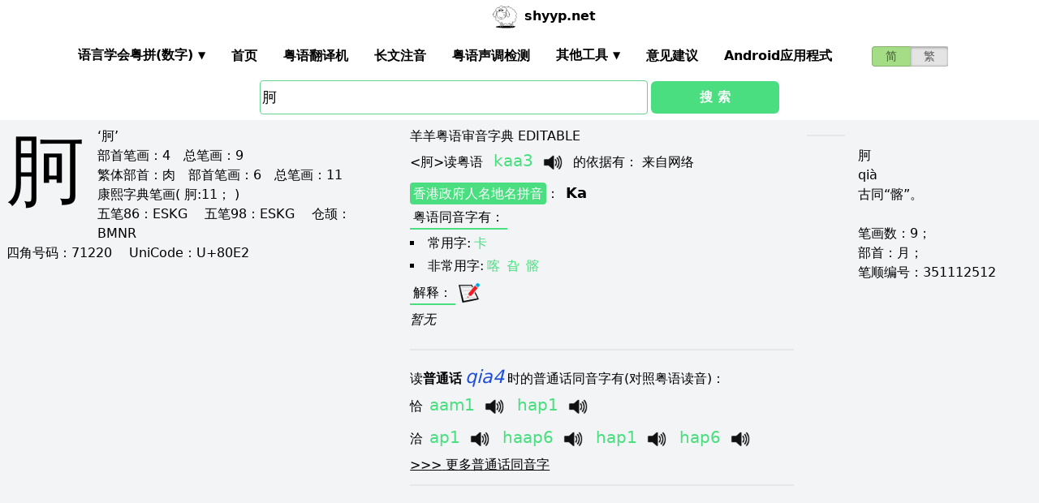

--- FILE ---
content_type: text/html; charset=utf-8
request_url: https://shyyp.net/w/%E8%83%A2
body_size: 10048
content:
<!DOCTYPE html><html lang="zh"><head><script async="" src="https://www.googletagmanager.com/gtag/js?id=UA-165950884-2"></script><script>window.dataLayer = window.dataLayer || [];
function gtag(){dataLayer.push(arguments);}
gtag('js', new Date());
gtag('config', 'UA-165950884-2');</script><script data-ad-client="ca-pub-3203802924936114" async="" src="https://pagead2.googlesyndication.com/pagead/js/adsbygoogle.js"></script><link href="/imgs/favicon.svg" rel="icon" type="image/svg+xml" sizes="any" data-next-head=""/><meta charSet="utf-8" data-next-head=""/><meta name="viewport" content="width=device-width, initial-scale=1, shrink-to-fit=no" data-next-head=""/><meta name="keywords" content="胢,粤语发音,发音查询,粤语词典,審音配詞字庫" data-next-head=""/><meta name="description" content="胢字粤语怎么读点读,广东话怎么读,什么意思,粤语拼音真人发音,審音配詞字庫" data-next-head=""/><meta name="author" content="shyyp.net" data-next-head=""/><title data-next-head="">&#x27;胢&#x27;字用粤语广东话点读(怎么读) - 粤语在线发音字典-羊羊粤语</title><link rel="canonical" href="https://shyyp.net/w/%E8%83%A2" data-next-head=""/><link rel="alternate" hrefLang="zh-Hans" href="https://shyyp.net/w/%E8%83%A2" data-next-head=""/><link rel="alternate" hrefLang="zh-Hant" href="https://shyyp.net/hant/w/%E8%83%A2" data-next-head=""/><link rel="preload" href="/_next/static/css/3bab3a071c5c4217.css" as="style"/><link rel="stylesheet" href="/_next/static/css/3bab3a071c5c4217.css" data-n-g=""/><link rel="preload" href="/_next/static/css/13d8541c94d84e78.css" as="style"/><link rel="stylesheet" href="/_next/static/css/13d8541c94d84e78.css" data-n-p=""/><noscript data-n-css=""></noscript><script defer="" nomodule="" src="/_next/static/chunks/polyfills-42372ed130431b0a.js"></script><script src="/_next/static/chunks/webpack-73c202d500686ac1.js" defer=""></script><script src="/_next/static/chunks/framework-5f43af1a76a0211a.js" defer=""></script><script src="/_next/static/chunks/main-79874c1937c79de7.js" defer=""></script><script src="/_next/static/chunks/pages/_app-0ebdac7d354525c8.js" defer=""></script><script src="/_next/static/chunks/1283-cdbb85e8106208ce.js" defer=""></script><script src="/_next/static/chunks/7539-e6b314955b4be909.js" defer=""></script><script src="/_next/static/chunks/689-7cd37a19f7ae7503.js" defer=""></script><script src="/_next/static/chunks/7821-ffb166ab6650fb80.js" defer=""></script><script src="/_next/static/chunks/7762-d28f04d153a47c9a.js" defer=""></script><script src="/_next/static/chunks/1375-c9f46a913cb2d811.js" defer=""></script><script src="/_next/static/chunks/6732-1ba4254ea43ed72a.js" defer=""></script><script src="/_next/static/chunks/510-c21b85467f025079.js" defer=""></script><script src="/_next/static/chunks/pages/w/%5Bkw%5D-5bd5cbfe602b97a1.js" defer=""></script><script src="/_next/static/build-1768192189972/_buildManifest.js" defer=""></script><script src="/_next/static/build-1768192189972/_ssgManifest.js" defer=""></script><style id="__jsx-a1e99c47971b65f3">.switch-field.jsx-a1e99c47971b65f3{display:-webkit-box;display:-webkit-flex;display:-moz-box;display:-ms-flexbox;display:flex;margin-bottom:0px;overflow:hidden}.switch-field.jsx-a1e99c47971b65f3 input.jsx-a1e99c47971b65f3{position:absolute!important;clip:rect(0,0,0,0);height:1px;width:1px;border:0;overflow:hidden}.switch-field.jsx-a1e99c47971b65f3 label.jsx-a1e99c47971b65f3{background-color:#e4e4e4;color:rgba(0,0,0,.6);font-size:14px;line-height:1.7;text-align:center;padding:0;margin-right:-1px;border:1px solid rgba(0,0,0,.2);-webkit-box-shadow:inset 0 1px 3px rgba(0,0,0,.3),0 1px rgba(255,255,255,.1);-moz-box-shadow:inset 0 1px 3px rgba(0,0,0,.3),0 1px rgba(255,255,255,.1);box-shadow:inset 0 1px 3px rgba(0,0,0,.3),0 1px rgba(255,255,255,.1);-webkit-transition:all.1s ease-in-out;-moz-transition:all.1s ease-in-out;-o-transition:all.1s ease-in-out;transition:all.1s ease-in-out}.switch-field.jsx-a1e99c47971b65f3 a.jsx-a1e99c47971b65f3{padding:16px}.switch-field.jsx-a1e99c47971b65f3 label.jsx-a1e99c47971b65f3:hover{cursor:pointer}.switch-field.jsx-a1e99c47971b65f3 input.jsx-a1e99c47971b65f3:checked+label.jsx-a1e99c47971b65f3{background-color:#a5dc86;-webkit-box-shadow:none;-moz-box-shadow:none;box-shadow:none}.switch-field.jsx-a1e99c47971b65f3 label.jsx-a1e99c47971b65f3:first-of-type{-webkit-border-radius:4px 0 0 4px;-moz-border-radius:4px 0 0 4px;border-radius:4px 0 0 4px}.switch-field.jsx-a1e99c47971b65f3 label.jsx-a1e99c47971b65f3:last-of-type{-webkit-border-radius:0 4px 4px 0;-moz-border-radius:0 4px 4px 0;border-radius:0 4px 4px 0}</style><style id="__jsx-eb1e20a8044048db">input[type=text],input[type=email]{-webkit-box-sizing:content-box;-moz-box-sizing:content-box;box-sizing:content-box;height:40px;-webkit-border-radius:4px;-moz-border-radius:4px;border-radius:4px;border-width:1px;border-color:#68d391;font-size:18px;background-position:right center;background-repeat:no-repeat;padding-left:2px}input[type=text]:focus,input[type=email]:focus{border-width:2px;border-color:#48bb78}#autocomplete{max-height:196px;overflow-y:scroll;opacity:1}</style></head><body class="antialiased"><div id="__next"><div class="container m-auto"><header class="z-50 myfixed lg:px-16 pl-2 pr-6 bg-white flex flex-wrap items-center justify-between lg:justify-around lg:py-0 py-2"><div class="md:ml-8 md:mr-4 lg:mr-6 lg:ml-20 flex-initial lg:block px-1 font-bold" id="siteIcon"><a href="/"><img class="inline-block rounded-full w-10 h-10 border-2 border-transparent" src="/imgs/sheep.svg" alt=""/><span class="py-4 ml-1">shyyp.net</span></a></div><div class="flex lg:order-last"><div class="mr-8"><form class="jsx-a1e99c47971b65f3 switch-field"><input type="radio" class="jsx-a1e99c47971b65f3" checked=""/><label for="radio-one" class="jsx-a1e99c47971b65f3"><a href="#" class="jsx-a1e99c47971b65f3">简</a></label><input type="radio" class="jsx-a1e99c47971b65f3"/><label for="radio-two" class="jsx-a1e99c47971b65f3"><a href="/hant/w/%E8%83%A2" class="jsx-a1e99c47971b65f3">繁</a></label></form></div><label for="main-nav-bar-toggle" id="for-main-nav-bar-toggle" class="pointer-cursor lg:hidden block p-1"><svg class="fill-current text-green-600" id="svg-main-nav-bar-toggle" xmlns="http://www.w3.org/2000/svg" width="26" height="26" viewBox="0 0 20 20"><title>main-nav-bar-toggle</title><path d="M0 3h20v2H0V3zm0 6h20v2H0V9zm0 6h20v2H0v-2z"></path></svg></label></div><input class="hidden" type="checkbox" id="main-nav-bar-toggle"/><nav class="border lg:border-0 lg:flex hidden lg:items-center lg:w-auto w-full" id="main-nav-bar"><ul class="lg:flex lg:items-center items-start justify-between text-base text-gray-698 pt-4 lg:pt-0"><li><div class="HoverableSubMenuToggle" id="---"><span class="SubMenuLabel lg:p-4 py-1 px-0 block border-b-2 border-transparent cursor-pointer lg:mb-0 mb-2 font-bold">语言学会粤拼(调形)</span><ul class="hidden lg:absolute lg:p-4 py-1 px-0 lg:mb-0 mb-2 bg-white border-2 border-green-300"><li class="block border-b-2 border-transparent hover:border-green-400 cursor-pointer p-1"><span>语言学会粤拼(数字)</span></li><li class="block border-b-2 border-transparent hover:border-green-400 cursor-pointer p-1"><span>语言学会粤拼(调形)</span></li><li class="block border-b-2 border-transparent hover:border-green-400 cursor-pointer p-1"><span>国际音标IPA</span></li><li class="block border-b-2 border-transparent hover:border-green-400 cursor-pointer p-1"><span>广州拼音</span></li><li class="block border-b-2 border-transparent hover:border-green-400 cursor-pointer p-1"><span>耶鲁拼音</span></li><li class="block border-b-2 border-transparent hover:border-green-400 cursor-pointer p-1"><span>教院拼音</span></li><li class="block border-b-2 border-transparent hover:border-green-400 cursor-pointer p-1"><span>黄锡凌拼音</span></li><li class="block border-b-2 border-transparent hover:border-green-400 cursor-pointer p-1"><span>刘锡祥拼音</span></li><li class="block border-b-2 border-transparent hover:border-green-400 cursor-pointer p-1"><span>简化音标易读不准确</span></li></ul></div></li><li><a class="hover:border-green-400 lg:p-4 py-1 px-0 block border-b-2 border-transparent cursor-pointer lg:mb-0 mb-2 font-bold" href="/" target="_self">首页</a></li><li><a class="hover:border-green-400 lg:p-4 py-1 px-0 block border-b-2 border-transparent cursor-pointer lg:mb-0 mb-2 font-bold" href="/translator" target="_self">粤语翻译机</a></li><li><a class="hover:border-green-400 lg:p-4 py-1 px-0 block border-b-2 border-transparent cursor-pointer lg:mb-0 mb-2 font-bold" href="/romanizer" target="_self">长文注音</a></li><li><a class="hover:border-green-400 lg:p-4 py-1 px-0 block border-b-2 border-transparent cursor-pointer lg:mb-0 mb-2 font-bold" href="/tones" target="_self">粤语声调检测</a></li><li><div class="HoverableSubMenuToggle" id="其他工具"><span class="SubMenuLabel lg:p-4 py-1 px-0 block border-b-2 border-transparent cursor-pointer lg:mb-0 mb-2 font-bold">其他工具</span><ul class="hidden lg:absolute lg:p-4 py-1 px-0 lg:mb-0 mb-2 bg-white border-2 border-green-300"><li class="block border-b-2 border-transparent hover:border-green-400 cursor-pointer p-1"><a href="/phrase/addNewPhrase" target="_self">录入新词</a></li><li class="block border-b-2 border-transparent hover:border-green-400 cursor-pointer p-1"><a href="https://shouji.sogou.com/interface/multilingual.php?language=3" target="_blank">搜狗粤拼输入法</a></li><li class="block border-b-2 border-transparent hover:border-green-400 cursor-pointer p-1"><a href="/books" target="_self">粤语书</a></li></ul></div></li><li><a class="hover:border-green-400 lg:p-4 py-1 px-0 block border-b-2 border-transparent cursor-pointer lg:mb-0 mb-2 font-bold" href="/contact" target="_self">意见建议</a></li><li><a class="hover:border-green-400 lg:p-4 py-1 px-0 block border-b-2 border-transparent cursor-pointer lg:mb-0 mb-2 font-bold" href="/app" target="_self">Android应用程式</a></li></ul></nav></header><div class="jsx-eb1e20a8044048db w-5/6 lg:w-3/6 m-auto relative"><div class="jsx-eb1e20a8044048db flex-no-wrap flex items-center justify-around mt-24"><input type="text" placeholder="Search..." id="mainSearchInput" style="width:74%" class="jsx-eb1e20a8044048db inline-block flex-initial" value="胢"/><button class="jsx-eb1e20a8044048db ml-1 btn btn-green flex-auto my-1">搜 索</button></div><ul id="autocomplete" class=" absolute w-full bg-gray-100"></ul></div><div class="flex flex-wrap items-top bg-gray-100 mt-1"><div class="flex-auto m-2"><h1 style="font-family:PMingLiU,KaiTi,FangSong,STKaiti,STFangsong,;font-size:6em;margin-right:16px;margin-top:-18px;display:inline-block;float:left">胢</h1><div class=""><p class="text15">
‘胢’ <br/>
<span class="b">部首笔画：</span>4　<span class="b">总笔画：</span>9<br/><span class="b">繁体部首：</span>肉　<span class="b">部首笔画：</span>6　<span class="b">总笔画：</span>11<br/><span class="b">康熙字典笔画</span>( 胢:11； )
</p></div><div class=""><p class="text16">
<span class="b">五笔86：</span>ESKG　 <span class="b">五笔98：</span>ESKG　 <span class="b">仓颉：</span>BMNR　<br/>
<span class="b">四角号码：</span>71220　 <span class="b">UniCode：</span>U+80E2</p></div><div class=""> <ins class="adsbygoogle my-2" style="display:block" data-ad-client="ca-pub-3203802924936114" data-ad-slot="6777343641" data-ad-format="auto" data-full-width-responsive="true"></ins> </div><hr style="border-width:1px;margin-top:10px"/></div><div class="flex-auto m-2 MaxAvailable"><h1 class="">羊羊粤语审音字典 EDITABLE</h1><div><div class="border-b-2 mb-4 pb-4"><div class="break-normal">&lt;<!-- -->胢<!-- -->&gt;<!-- -->读粤语<!-- --> <span class="PSX  text-xl pl-2 pr-1 py-2 PS_jp_dig ">kaa3</span><span class="PSX  text-xl pl-2 pr-1 py-2 PS_jp_glyph hidden">kaa-³</span><span class="PSX  text-xl pl-2 pr-1 py-2 PS_ipa hidden">kaː3</span><span class="PSX  text-xl pl-2 pr-1 py-2 PS_canton hidden">ka3</span><span class="PSX  text-xl pl-2 pr-1 py-2 PS_yale hidden">kaa3</span><span class="PSX  text-xl pl-2 pr-1 py-2 PS_gaau3jyun2 hidden">ka³</span><span class="PSX  text-xl pl-2 pr-1 py-2 PS_wong hidden">¯ka</span><span class="PSX  text-xl pl-2 pr-1 py-2 PS_lau hidden">ka3</span><span class="PSX  text-xl pl-2 pr-1 py-2 PS_sipa hidden">kaː3</span><img alt="发音" src="/imgs/horn.png" height="40px" width="40px" class="PSX  text-xl pl-2 pr-1 py-2 pr-2 pl-0 inline horn"/> <!-- -->的依据有<!-- -->： <!-- -->来自网络</div><p class="my-1"><a class="mybadge" target="_blank" href="/Hong_Kong_Government_Cantonese_Romanisation">香港政府人名地名拼音</a>：<span class="ml-2 text-lg font-bold">Ka</span></p><div><p><span class="Label">粤语同音字有<!-- -->：</span></p><ul class="my-2"><li class="my-1" style="list-style-type:square;list-style-position:inside"><span>常用字:</span><a href="/w/%E5%8D%A1" class="mx-1 text-green-400">卡</a></li><li style="list-style-type:square;list-style-position:inside"><span>非常用字:</span><a href="/w/%E5%96%80" class="mx-1 text-green-400">喀</a><a href="/w/%E6%97%AE" class="mx-1 text-green-400">旮</a><a href="/w/%E9%AB%82" class="mx-1 text-green-400">髂</a></li></ul></div><div><div><span class="Label">解释<!-- -->：</span><div class="BtnWithTooltip_ToolTip__GstiY align-bottom"><div><span class="BtnWithTooltip_tooltiptext__NIl_l">修改/编辑</span><img src="/imgs/edit32x32.png" alt="edit" class="cursor-pointer" style="width:26px;height:26px"/></div></div></div><ul class="my-2"><li class="italic">暂无</li></ul></div></div></div><ul><li class="mb-3"><p class="">读<span class="font-bold">普通话</span><span class="PSX_mandarin mx-1">qia4</span>时的普通话同音字有(对照粤语读音)：</p><p><a href="/w/%E6%81%B0">恰</a><span class=""><span class="PSX  text-xl pl-2 pr-1 py-2 PS_jp_dig ">aam1</span><span class="PSX  text-xl pl-2 pr-1 py-2 PS_jp_glyph hidden">aamˉ¹</span><span class="PSX  text-xl pl-2 pr-1 py-2 PS_ipa hidden">aam1</span><span class="PSX  text-xl pl-2 pr-1 py-2 PS_canton hidden">aam1</span><span class="PSX  text-xl pl-2 pr-1 py-2 PS_yale hidden">aam1</span><span class="PSX  text-xl pl-2 pr-1 py-2 PS_gaau3jyun2 hidden">aam1</span><span class="PSX  text-xl pl-2 pr-1 py-2 PS_wong hidden">aam1</span><span class="PSX  text-xl pl-2 pr-1 py-2 PS_lau hidden">aam1</span><span class="PSX  text-xl pl-2 pr-1 py-2 PS_sipa hidden">aam1</span><img alt="发音" src="/imgs/horn.png" height="40px" width="40px" class="PSX  text-xl pl-2 pr-1 py-2 pr-2 pl-0 inline horn"/></span><span class=""><span class="PSX  text-xl pl-2 pr-1 py-2 PS_jp_dig ">hap1</span><span class="PSX  text-xl pl-2 pr-1 py-2 PS_jp_glyph hidden">hapˉ¹</span><span class="PSX  text-xl pl-2 pr-1 py-2 PS_ipa hidden">hɐb1</span><span class="PSX  text-xl pl-2 pr-1 py-2 PS_canton hidden">heb1</span><span class="PSX  text-xl pl-2 pr-1 py-2 PS_yale hidden">hap7</span><span class="PSX  text-xl pl-2 pr-1 py-2 PS_gaau3jyun2 hidden">hap¹</span><span class="PSX  text-xl pl-2 pr-1 py-2 PS_wong hidden">&#x27;hɐp</span><span class="PSX  text-xl pl-2 pr-1 py-2 PS_lau hidden">hap7</span><span class="PSX  text-xl pl-2 pr-1 py-2 PS_sipa hidden">hʌb1</span><img alt="发音" src="/imgs/horn.png" height="40px" width="40px" class="PSX  text-xl pl-2 pr-1 py-2 pr-2 pl-0 inline horn"/></span></p><p><a href="/w/%E6%B4%BD">洽</a><span class=""><span class="PSX  text-xl pl-2 pr-1 py-2 PS_jp_dig ">ap1</span><span class="PSX  text-xl pl-2 pr-1 py-2 PS_jp_glyph hidden">apˉ¹</span><span class="PSX  text-xl pl-2 pr-1 py-2 PS_ipa hidden">ab1</span><span class="PSX  text-xl pl-2 pr-1 py-2 PS_canton hidden">ap1</span><span class="PSX  text-xl pl-2 pr-1 py-2 PS_yale hidden">ap1</span><span class="PSX  text-xl pl-2 pr-1 py-2 PS_gaau3jyun2 hidden">ap1</span><span class="PSX  text-xl pl-2 pr-1 py-2 PS_wong hidden">ap1</span><span class="PSX  text-xl pl-2 pr-1 py-2 PS_lau hidden">ap1</span><span class="PSX  text-xl pl-2 pr-1 py-2 PS_sipa hidden">ab1</span><img alt="发音" src="/imgs/horn.png" height="40px" width="40px" class="PSX  text-xl pl-2 pr-1 py-2 pr-2 pl-0 inline horn"/></span><span class=""><span class="PSX  text-xl pl-2 pr-1 py-2 PS_jp_dig ">haap6</span><span class="PSX  text-xl pl-2 pr-1 py-2 PS_jp_glyph hidden">haapˍ₆</span><span class="PSX  text-xl pl-2 pr-1 py-2 PS_ipa hidden">haːb6</span><span class="PSX  text-xl pl-2 pr-1 py-2 PS_canton hidden">hab6</span><span class="PSX  text-xl pl-2 pr-1 py-2 PS_yale hidden">haap9</span><span class="PSX  text-xl pl-2 pr-1 py-2 PS_gaau3jyun2 hidden">haap⁶</span><span class="PSX  text-xl pl-2 pr-1 py-2 PS_wong hidden">_hap</span><span class="PSX  text-xl pl-2 pr-1 py-2 PS_lau hidden">haap9</span><span class="PSX  text-xl pl-2 pr-1 py-2 PS_sipa hidden">haːb6</span><img alt="发音" src="/imgs/horn.png" height="40px" width="40px" class="PSX  text-xl pl-2 pr-1 py-2 pr-2 pl-0 inline horn"/></span><span class=""><span class="PSX  text-xl pl-2 pr-1 py-2 PS_jp_dig ">hap1</span><span class="PSX  text-xl pl-2 pr-1 py-2 PS_jp_glyph hidden">hapˉ¹</span><span class="PSX  text-xl pl-2 pr-1 py-2 PS_ipa hidden">hɐb1</span><span class="PSX  text-xl pl-2 pr-1 py-2 PS_canton hidden">heb1</span><span class="PSX  text-xl pl-2 pr-1 py-2 PS_yale hidden">hap7</span><span class="PSX  text-xl pl-2 pr-1 py-2 PS_gaau3jyun2 hidden">hap¹</span><span class="PSX  text-xl pl-2 pr-1 py-2 PS_wong hidden">&#x27;hɐp</span><span class="PSX  text-xl pl-2 pr-1 py-2 PS_lau hidden">hap7</span><span class="PSX  text-xl pl-2 pr-1 py-2 PS_sipa hidden">hʌb1</span><img alt="发音" src="/imgs/horn.png" height="40px" width="40px" class="PSX  text-xl pl-2 pr-1 py-2 pr-2 pl-0 inline horn"/></span><span class=""><span class="PSX  text-xl pl-2 pr-1 py-2 PS_jp_dig ">hap6</span><span class="PSX  text-xl pl-2 pr-1 py-2 PS_jp_glyph hidden">hapˍ₆</span><span class="PSX  text-xl pl-2 pr-1 py-2 PS_ipa hidden">hɐb6</span><span class="PSX  text-xl pl-2 pr-1 py-2 PS_canton hidden">heb6</span><span class="PSX  text-xl pl-2 pr-1 py-2 PS_yale hidden">hap9</span><span class="PSX  text-xl pl-2 pr-1 py-2 PS_gaau3jyun2 hidden">hap⁶</span><span class="PSX  text-xl pl-2 pr-1 py-2 PS_wong hidden">_hɐp</span><span class="PSX  text-xl pl-2 pr-1 py-2 PS_lau hidden">hap9</span><span class="PSX  text-xl pl-2 pr-1 py-2 PS_sipa hidden">hʌb6</span><img alt="发音" src="/imgs/horn.png" height="40px" width="40px" class="PSX  text-xl pl-2 pr-1 py-2 pr-2 pl-0 inline horn"/></span></p><div class="hidden" id="more_homo_qia4"><p><a href="/w/%E5%86%BE">冾</a> <span class=""><span class="PSX  text-xl pl-2 pr-1 py-2 PS_jp_dig ">haap6</span><span class="PSX  text-xl pl-2 pr-1 py-2 PS_jp_glyph hidden">haapˍ₆</span><span class="PSX  text-xl pl-2 pr-1 py-2 PS_ipa hidden">haːb6</span><span class="PSX  text-xl pl-2 pr-1 py-2 PS_canton hidden">hab6</span><span class="PSX  text-xl pl-2 pr-1 py-2 PS_yale hidden">haap9</span><span class="PSX  text-xl pl-2 pr-1 py-2 PS_gaau3jyun2 hidden">haap⁶</span><span class="PSX  text-xl pl-2 pr-1 py-2 PS_wong hidden">_hap</span><span class="PSX  text-xl pl-2 pr-1 py-2 PS_lau hidden">haap9</span><span class="PSX  text-xl pl-2 pr-1 py-2 PS_sipa hidden">haːb6</span><img alt="发音" src="/imgs/horn.png" height="40px" width="40px" class="PSX  text-xl pl-2 pr-1 py-2 pr-2 pl-0 inline horn"/></span><span class=""><span class="PSX  text-xl pl-2 pr-1 py-2 PS_jp_dig ">hap1</span><span class="PSX  text-xl pl-2 pr-1 py-2 PS_jp_glyph hidden">hapˉ¹</span><span class="PSX  text-xl pl-2 pr-1 py-2 PS_ipa hidden">hɐb1</span><span class="PSX  text-xl pl-2 pr-1 py-2 PS_canton hidden">heb1</span><span class="PSX  text-xl pl-2 pr-1 py-2 PS_yale hidden">hap7</span><span class="PSX  text-xl pl-2 pr-1 py-2 PS_gaau3jyun2 hidden">hap¹</span><span class="PSX  text-xl pl-2 pr-1 py-2 PS_wong hidden">&#x27;hɐp</span><span class="PSX  text-xl pl-2 pr-1 py-2 PS_lau hidden">hap7</span><span class="PSX  text-xl pl-2 pr-1 py-2 PS_sipa hidden">hʌb1</span><img alt="发音" src="/imgs/horn.png" height="40px" width="40px" class="PSX  text-xl pl-2 pr-1 py-2 pr-2 pl-0 inline horn"/></span> </p><p><a href="/w/%E5%9C%B6">圶</a> <span class=""><span class="PSX  text-xl pl-2 pr-1 py-2 PS_jp_dig ">haap3</span><span class="PSX  text-xl pl-2 pr-1 py-2 PS_jp_glyph hidden">haap-³</span><span class="PSX  text-xl pl-2 pr-1 py-2 PS_ipa hidden">haab3</span><span class="PSX  text-xl pl-2 pr-1 py-2 PS_canton hidden">haap3</span><span class="PSX  text-xl pl-2 pr-1 py-2 PS_yale hidden">haap3</span><span class="PSX  text-xl pl-2 pr-1 py-2 PS_gaau3jyun2 hidden">haap3</span><span class="PSX  text-xl pl-2 pr-1 py-2 PS_wong hidden">haap3</span><span class="PSX  text-xl pl-2 pr-1 py-2 PS_lau hidden">haap3</span><span class="PSX  text-xl pl-2 pr-1 py-2 PS_sipa hidden">haab3</span><img alt="发音" src="/imgs/horn.png" height="40px" width="40px" class="PSX  text-xl pl-2 pr-1 py-2 pr-2 pl-0 inline horn"/></span> </p><p><a href="/w/%E5%B8%A2">帢</a> <span class=""><span class="PSX  text-xl pl-2 pr-1 py-2 PS_jp_dig ">hap1</span><span class="PSX  text-xl pl-2 pr-1 py-2 PS_jp_glyph hidden">hapˉ¹</span><span class="PSX  text-xl pl-2 pr-1 py-2 PS_ipa hidden">hɐb1</span><span class="PSX  text-xl pl-2 pr-1 py-2 PS_canton hidden">heb1</span><span class="PSX  text-xl pl-2 pr-1 py-2 PS_yale hidden">hap7</span><span class="PSX  text-xl pl-2 pr-1 py-2 PS_gaau3jyun2 hidden">hap¹</span><span class="PSX  text-xl pl-2 pr-1 py-2 PS_wong hidden">&#x27;hɐp</span><span class="PSX  text-xl pl-2 pr-1 py-2 PS_lau hidden">hap7</span><span class="PSX  text-xl pl-2 pr-1 py-2 PS_sipa hidden">hʌb1</span><img alt="发音" src="/imgs/horn.png" height="40px" width="40px" class="PSX  text-xl pl-2 pr-1 py-2 pr-2 pl-0 inline horn"/></span> </p><p><a href="/w/%E6%AE%8E">殎</a> <span class=""><span class="PSX  text-xl pl-2 pr-1 py-2 PS_jp_dig ">haap3</span><span class="PSX  text-xl pl-2 pr-1 py-2 PS_jp_glyph hidden">haap-³</span><span class="PSX  text-xl pl-2 pr-1 py-2 PS_ipa hidden">haab3</span><span class="PSX  text-xl pl-2 pr-1 py-2 PS_canton hidden">haap3</span><span class="PSX  text-xl pl-2 pr-1 py-2 PS_yale hidden">haap3</span><span class="PSX  text-xl pl-2 pr-1 py-2 PS_gaau3jyun2 hidden">haap3</span><span class="PSX  text-xl pl-2 pr-1 py-2 PS_wong hidden">haap3</span><span class="PSX  text-xl pl-2 pr-1 py-2 PS_lau hidden">haap3</span><span class="PSX  text-xl pl-2 pr-1 py-2 PS_sipa hidden">haab3</span><img alt="发音" src="/imgs/horn.png" height="40px" width="40px" class="PSX  text-xl pl-2 pr-1 py-2 pr-2 pl-0 inline horn"/></span><span class=""><span class="PSX  text-xl pl-2 pr-1 py-2 PS_jp_dig ">hap1</span><span class="PSX  text-xl pl-2 pr-1 py-2 PS_jp_glyph hidden">hapˉ¹</span><span class="PSX  text-xl pl-2 pr-1 py-2 PS_ipa hidden">hɐb1</span><span class="PSX  text-xl pl-2 pr-1 py-2 PS_canton hidden">heb1</span><span class="PSX  text-xl pl-2 pr-1 py-2 PS_yale hidden">hap7</span><span class="PSX  text-xl pl-2 pr-1 py-2 PS_gaau3jyun2 hidden">hap¹</span><span class="PSX  text-xl pl-2 pr-1 py-2 PS_wong hidden">&#x27;hɐp</span><span class="PSX  text-xl pl-2 pr-1 py-2 PS_lau hidden">hap7</span><span class="PSX  text-xl pl-2 pr-1 py-2 PS_sipa hidden">hʌb1</span><img alt="发音" src="/imgs/horn.png" height="40px" width="40px" class="PSX  text-xl pl-2 pr-1 py-2 pr-2 pl-0 inline horn"/></span> </p><p><a href="/w/%E7%A1%88">硈</a> <span class=""><span class="PSX  text-xl pl-2 pr-1 py-2 PS_jp_dig ">kit3</span><span class="PSX  text-xl pl-2 pr-1 py-2 PS_jp_glyph hidden">kit-³</span><span class="PSX  text-xl pl-2 pr-1 py-2 PS_ipa hidden">kid3</span><span class="PSX  text-xl pl-2 pr-1 py-2 PS_canton hidden">kit3</span><span class="PSX  text-xl pl-2 pr-1 py-2 PS_yale hidden">kit3</span><span class="PSX  text-xl pl-2 pr-1 py-2 PS_gaau3jyun2 hidden">kit3</span><span class="PSX  text-xl pl-2 pr-1 py-2 PS_wong hidden">kit3</span><span class="PSX  text-xl pl-2 pr-1 py-2 PS_lau hidden">kit3</span><span class="PSX  text-xl pl-2 pr-1 py-2 PS_sipa hidden">kid3</span><img alt="发音" src="/imgs/horn.png" height="40px" width="40px" class="PSX  text-xl pl-2 pr-1 py-2 pr-2 pl-0 inline horn"/></span> </p><p><a href="/w/%E9%AB%82">髂</a> <span class=""><span class="PSX  text-xl pl-2 pr-1 py-2 PS_jp_dig ">kaa3</span><span class="PSX  text-xl pl-2 pr-1 py-2 PS_jp_glyph hidden">kaa-³</span><span class="PSX  text-xl pl-2 pr-1 py-2 PS_ipa hidden">kaː3</span><span class="PSX  text-xl pl-2 pr-1 py-2 PS_canton hidden">ka3</span><span class="PSX  text-xl pl-2 pr-1 py-2 PS_yale hidden">kaa3</span><span class="PSX  text-xl pl-2 pr-1 py-2 PS_gaau3jyun2 hidden">ka³</span><span class="PSX  text-xl pl-2 pr-1 py-2 PS_wong hidden">¯ka</span><span class="PSX  text-xl pl-2 pr-1 py-2 PS_lau hidden">ka3</span><span class="PSX  text-xl pl-2 pr-1 py-2 PS_sipa hidden">kaː3</span><img alt="发音" src="/imgs/horn.png" height="40px" width="40px" class="PSX  text-xl pl-2 pr-1 py-2 pr-2 pl-0 inline horn"/></span><span class=""><span class="PSX  text-xl pl-2 pr-1 py-2 PS_jp_dig ">kwaa3</span><span class="PSX  text-xl pl-2 pr-1 py-2 PS_jp_glyph hidden">kwaa-³</span><span class="PSX  text-xl pl-2 pr-1 py-2 PS_ipa hidden">gwaa3</span><span class="PSX  text-xl pl-2 pr-1 py-2 PS_canton hidden">kwaa3</span><span class="PSX  text-xl pl-2 pr-1 py-2 PS_yale hidden">kwaa3</span><span class="PSX  text-xl pl-2 pr-1 py-2 PS_gaau3jyun2 hidden">kwaa3</span><span class="PSX  text-xl pl-2 pr-1 py-2 PS_wong hidden">kwaa3</span><span class="PSX  text-xl pl-2 pr-1 py-2 PS_lau hidden">kwaa3</span><span class="PSX  text-xl pl-2 pr-1 py-2 PS_sipa hidden">gwaa3</span><img alt="发音" src="/imgs/horn.png" height="40px" width="40px" class="PSX  text-xl pl-2 pr-1 py-2 pr-2 pl-0 inline horn"/></span> </p></div><p class="cursor-pointer underline"><span class="more_hide_qia4"> <!-- -->&gt;&gt;&gt;<!-- --> <!-- -->更多普通话同音字</span><span class="more_hide_qia4 hidden"> <!-- -->&lt;&lt;&lt;<!-- --> <!-- -->隐藏</span></p></li></ul><hr style="border-width:1px;margin-top:10px"/></div><div class="flex-auto m-2"><hr style="border-width:1px;margin-top:10px"/></div><div class="flex-auto m-2" id="otherInfo"><div><br/>
胢 <br/>qià <br/>古同“髂”。 <br/> <br/>笔画数：9； <br/>部首：月； <br/>笔顺编号：351112512 <br/><br/><br/>
</div></div></div><div class=""><ins class="adsbygoogle my-2" style="display:block" data-ad-client="ca-pub-3203802924936114" data-ad-slot="6777343641" data-ad-format="auto" data-full-width-responsive="true"></ins><hr style="width:90%;color:black;size:2px"/><div class="flex flex-wrap justify-center"><div class="m-6 text-center"><p>Help Save Cantonese and Keep This Language Alive!</p><p>Content on this site is licensed under <a target="_blank" href="https://creativecommons.org/publicdomain/zero/1.0/"><img src="/imgs/creative-commons.svg" style="margin-left:1px;width:22px;height:22px;display:inline"/><img alt="license common creative 0" src="/imgs/0.png" style="width:22px;height:22px;display:inline"/></a>, except where otherwise <a class="underline" href="/license">noted</a>.</p><p><span style="color:red"><a href="http://shyyp.net">shyyp.net</a></span>®, formerly known as ykyi.net, has served since 2010<a class="ml-1 cursor-default" href="/sitemap/0" target="blank">.</a></p><p>Proudly Hosted in <!-- -->Hong Kong<!-- -->.</p></div></div><audio id="html5_player2" src="" preload="preload"> Your browser does not support the audio element. </audio><div id="music_note" class="hidden absolute z-50"><img alt="music note" class="" height="45px" width="45px" src="/imgs/music_note.png"/></div></div></div></div><script id="__NEXT_DATA__" type="application/json">{"props":{"pageProps":{"x":"b\\Td}gb``1Hr%b`b\\du}b\\duog1JacgbtiKB`v39b\\2oygb`\\(I\u0026QQ,b\\2oygb}diwi|\u003cQFEo(cb\\[Ksirub*inU Ab|_}jwuJu4f1xT2b\\demg1INZfc\\FEb\\2pcb\\w%fGatOggbtiKB`v39b\\2oygb`~+hapRHgt$(Hb,fUAip~XJinV\t0b|_HxiC\\f8h*4_Ob\\#]dwuZ59g_81Lb,gy4v}ioRu^T`Kfv~sBFEoscg_80Jb\\[Ksio;PwvRSiLFEooZB\\b0^HngUbv0!3EB i#\tb\\duog1OLQhEg!}b|X^GwuZ5Qv0!-4b,f_!iC-n3vwmpWb|X|HiEa\\1vKG5lB~SC1wvsQ5vPYqVb\\w,yg1JupB~SCJf $^cHs|2XhapRHggF ]v0!3Eb\\w,ywuZ5RiBcP@b,fP}v}`aSgHu15b\\[Tbu\\*eRiBc|4b\\#Yfww20Wv0!-Qb\\w$CHsQ9tb\\w,ywu;K9gt$$Ab,fMyio;P`f1x5DHsQ9tb\\de_EUVEajPF|9b\\du+b\\2oygb}diwi,C(b\\[Tbu\\*eRiBc|4b\\#YfwuZ5Qv0!-4b,f_!iC-n3vwmpWb|X|HiEa\\1vKG5lB~SC1wu=ITgHulwb\\[Ksg1JupB~SCJf $^cHs|2XhapRHggF ]v0!3Eb\\w,ywu=I f1yo8b,f_!u|Z/Qg_804b\\#]dv}s,]w }CUb\\$w~g1GU}GatOgg1Pm9b\\w$,GTC*^wi|-OHsQ9tb\\de_EUVEajPF|9b\\du+b\\2oygb}diwi,CSb|X#Fvx^hRh*4HCb\\#,iwuRCOv#PW8b,fS~ip6\t3inV\t8b|_#GiC-n6h*41Bb|X^Gg1GU}GatOgg1O\u0026`gbrlEinU Ab|_}1f]X,Ew }CUb\\$}`gbrdqhaswcg1GUwb\\w,ygb}Ebgb``1Hr%b!b\\du}b\\duog1JacgbtiKB`v39b\\2oygb`\\(I\u0026QQ;b\\2oygb}diwi|\u003cQFEosaHsQ9tb\\de_EUVEajPF|9b\\du+b\\2oygb}diwi,CRb|X#FiC-n6h*4_Ob\\#]ChEg[\u0026b|X|HiEa\\1vKG5lB~SC1wwEc2wXMKSb\\[Ksio;Pvf1x5DHsQ9tb\\de_EUVEajPF|9b\\du+b\\2oygb}diwi,CRb|X#FiC-n6h*4_Ob\\#]DinV\t(b|X|HiEa\\1vKG5lB~SC1wwEc2wXMKSb\\[Ksio;Pvf1x5DHsQ9tb\\de_EUVEajPF|9b\\du+b\\2oygb}diwi,CRb|X^GiCN|5iBc|Jb\\[$hww20Wv0!-Qb\\w$CHsQ9tb\\w,NyV$KjwuJu4f1xTjb\\w$,GTC*^wi|\u003cQFEosaHsQ9tb\\de_EUVEajPF|9b\\du+b\\2oygb}diwi,CSb\\$}`iEumTinUX4b\\#(bwuRC6w }CSb,f_!u/XLGf[LwPb|X|HiEa\\1vKG5lB~SC1wuZ/NgbrlEgHulwb\\[KsgbrlgvRSiLFEooZB\\b0^HngUbv0!3EB i#\tb\\duog1Q~\u0026DUR\u003c4C4f=wb|X|HiEa\\1vKG5lB~SC1wyrW,f4S-Eg1GUwb\\w,ygb}Ebgb``1Hr%b@b\\du}b\\duog1INZfc\\FEb\\2pcb,f[@ip~XJgt$Tfb\\w$,GTC*^w`tm\u003cvKUmKf1x2db\\w$,GTC*^wi,CSb\\]BAu\\yZNhqYw}b\\]w`wuAe3f1x(Jb,fUAu|=YOgt%BGb\\[KsiEIe*gHulwb\\[QagbrlgvPYqVb\\w,ygbrlgvPYqVb\\w,ywuZ5Qv0!-4b,f_!iC-n3vwmpQb\\#Vevxf\u0026Kw }CUb\\$w b,gy4v}ioRvwlDBb\\w$,GTC*^wi,C(b\\[Tbu\\*eRiBc|4b\\#Yfww20Wv0!-Qb,f*`iE@s8inV\t(b|X|HiEum1f1x5DBOHa2g1OLQh*4_Ob\\#]dwvsQSf[Ld8b,f_!v}ioRhEg[4b\\]BAvx^hRw }CUb\\$w1hscUAgbM[Cb\\demg1INZfc\\FEb\\w$,GTC*^wi|-OBOHa2g1OL1vRahtgaP(bgg8\taG_66,DjmM[HFs|Mgcc*}gb(cIip\t=Ne$T#gb\\dubb\\du=D1bFViSJ }b,f[@ip~XJgt$Theg\tpbHG/V}A0wJ(iSJ }v\\=6Jb\\dubb\\du%HFbvaw`W=\u003cB~fNmb\\du}b\\2lxhae;Cgb`\u003c(F4m\\vAQHB^F\u003cDDdF1#Zxgb}#}h_K\u003cIgiom}g_ $jiSJ* b\\du=D 8/pb\\du}b\\2lxh_K\u003cIghrLEF\u003cDDdF1Ya4gcc*}gt%B1b\\[Ntvxf\u0026BgaP(bgh~sOHF,\\iDvbBKgcc*!vwlDDB}!lcb\\dubb\\duVB~#/1gb}duv#P=Seg\tuCb\\duVF\u003cqGiD9o[lb\\du}b\\duowu=IQg_81Nb\\dubb\\duXJnaj2DZw0sb\\du}b\\2lxgb`yOf[KKgeg\tpbD 8!UhEgaveg\tpbD 8Xwb\\dubb\\duVB~$a6gb}duv#P=Sb\\2rCb\\du=D 8/pARUv\\F\u003cqAfFEoo$iSJP5b\\Td}gb`6\u0026FePDbF\u003cfbjgb}#}gb}dGhqYjAb|YnJgb}Ebgb`LWH-(K}F2am}gb}#}ht\\LGghrtsGp3\t,gaP(bghrtxf[KKgb\\2r}h_\u003chEh_K\u003cIghrLEF\u003cDDdF1Ya4gcc*}gt%BJb\\$!!vxUbHgaP(bgh~sOHF,\\iDvbBKgcc*!vwlDDD 8!UgHj]ib\\2r}h_\u003chEh_K\u003cIghrLEF\u003cDDdF1Ya4gcc*}gt%BJb|X0~u\\q-CgaP(bgh~sOHF,\\iDvbBKgcc*!vwlDDD 8Xwb\\duohae-4v$DOEvwlDDD9o_aGaXfcC4fs]iSJ }b,f*`u,trRwi|\u0026Geg\tpbEi_\\FGa|ipH\tO0|iSJP5b\\duVB}!ahb\\dubb\\duVB~#/1gb}duv#P=Seg\tuCb\\duVF\u003cqGiD9o[lb\\du}b\\duowuZ5Qf[K]!b\\dubb\\duXJnaj2DZw0sb\\du}b\\2lxgb`ORH@Ii;gt$]Ib\\TjEb\\Td}gb`6\u0026FePDbF\u003cfbjgb}#}gb}dGiBc|Pb\\[Qagb}Ebgb`LWH-(K}F2am}gb}#}ht\\LGghE`bgHj]ieg\tpbE6Xh/gHj]ib\\2r}h_]\\4v#P=Sb\\TjEb\\du=F\u003c%\\@CLF-;G==BYI\u0026w2cDZw;`gb}#}h_K\u003c4v$DO@gj\tMSgb}#}gb!eVeK20gH\tO0|eg\tpbEi_\\FGa|ipAQ|jXb\\du}b\\Td}gb`O0BuDh+gcc*AvwlDDG+f`wEWU|Qgcc*AvwlDDDYe5Hgcdc1g=1DHb\\du=D1bFViSJ }b,f[@ip~XJgt$Theg\tpbB\\I#VGbLJdH`\\S,iT\\6 iC-yugb`LWH-(K}F2rw6gcc*}ghE`bgHj]ieg\tpbCK;c|DZ[\\vgb}$dH(YYHb\\du,H-rV3AQa2nEUVn/b\\du}F3L=ieg\tpbJ@dj6AQa2nEUVn/b\\du}F3L=ieg\tpbB|s1mAQa2nEUVn/b\\du}F3L=ieg\tpbHG52vg_ $jiTOthgb!eWFs\t!ZgcdtAb\\dvlF\u003cfhGb\\du}f2l5tgj\tC f[KKgiTOthgb`ROD\u003cdgZgcdtAb\\duVF(\\_/gcdtAb\\du\u003cDZwA/AQa2nEUVn/b\\du}F3L=ib\\TjEb\\duVF\u003cqGiD9o[lH\tO0|iSJP5b\\duowuRC6v#Qb0b\\duohae;Cgb`6\u0026FePDbF\u003cfccARUv\\F\u003cqAfFEoo$iSJP5b\\duowuRC hEg!}b\\dubb\\duowu=I8h*4_Qb\\dubb\\duowvsQSvwlLJb\\duohae;Cgb`6\u0026FePDbF\u003cfccAP#5*HFZpdHrJP9gcc*!vwl3Oeg\tpbHG52vgU_U!Gbx\\|FEoo$i=yrNE+cY\u003cgj\tQ fX]4}Gbx\\|FEoo$i=yrNE+cY\u003cgg8JAE4}P,Gbx\\|FEoo$i=yrNE+cY\u003cggYv`B~3}*I\u0026w2cDZuj8gcf~/EV,P3gb`GQDuF}qD1bFVi=yrNE_Fmdb\\TjEb\\du^D9B pCL3d9gcc*!vwl3Oeg\tpbB\\Ji$DZw3#}VPZPHr3F!gb}#}ht\\LJv$DO@gg8vHF33JgGat[eH\tO0|iSJP5b\\2rCb\\du=F\u003cyGpCi|*IDYpVEgb}#}gb}divR!@bf $^cHs|2XhapRHgiBs8H@uP\thapRHgt$(Hb\\2pcb,f0xio;P!inV\t9b\\[Tbu\\q-Lgt$$vb\\#,igbrlgvPYqVb\\w,yhaswcg1JupB~SCJf $^cHs|2XhapRHggF ]v0!3Eb\\w,ywvsQ0gHu!Jb,fUAu\\4m4hEg[6b|_#GiC-n6h*41Bb|X^Gww20Wv0!-Qb\\w$CHsQ9tb\\w,Jb,fMyio;P`f1x5DHsQ9tb\\de_EUVEajPF|9b\\du+b\\2oygb}diwi,CTb\\[Ksv}s,]h*4_Ob\\#]dwuZ59g_81Lb,gy4v}ioRu^T`Kfv~sBFEosciBc13BOHa2g1OLIvRSiLFEooZB\\b0^HngUbv0!3EB i#\tb\\duog1OLQh*4[6b\\[Ntwu9~Ov#PW4b,fUAip~XJinV\t0b|_HxiC\\f8w }CUb\\$w~g1GU}GatOgg1OLQinU @b\\[$hwuJu4f1xTjb\\w%fGatOggbtiKB`v39b\\2oygb`~+hapRHgt$(Hb,fUAip~XJinV\t0b|_HxiC\\f8h*4_Ob\\#]dwuZ59g_81Lb,gy4v}ioRu^T`Kfv~sBFEoschEg[2b\\[Ksio;PwvRSiLFEooZB\\b0^HngUbv0!3EB i#\tb\\duog1OLQhEg!}b|X^GwuZ5Qv0!-4b,f_!iC-n3vwmpWb|X|HiEa\\1vKG5lB~SC1wuv5Eg1INZfc\\FEb\\w%fGatOggbtiKB`v39b\\2oygb`~+hapRHgt$(Hb,fS~vy;$_h*4# b\\[]eiDxDKhqY Nb\\#$gwuRC6hqY03b,f_!u|Z/Qg_804b\\#]dv}s,KvKG5lB~SC1wjyJ~f1yd1b\\[Tbu\\r2Mf[LwPb|X|HiEum1f1T~tvRahavKGEsg1OLHgaP(bgg8vBE4/nEB`vc#f[KKgiSJ }b\\w%cb\\de_EUVEajPF|9b\\du,CMp~ hEgj2b\\duog1OL1vRahavRSiLFEooZB\\b0^HngUbv0!3EB i#\tb\\duog1OLQg_81Kb\\#]dwuZ5Qv0!-4ipOq w }CUb\\$w~g1GU}GatOgg1P-hyg4y|gHulwb\\[KsgbrlgvRSiLFEooZB\\b0^HngUbv0!3EB i#\tb\\duog1OLQg_81Kb\\#]dwuZ5Qv0!-4iDe`0w }CUb\\$w~g1GU}GatOgg1P-hyg4y|gHulwb\\[KsgbrlgvRSiLFEooZB\\b0^HngUbv0!3EB i#\tb\\duog1OLQg_81Lb\\#+cwvsQSgt$$Ab,gy4v}ioRu^T`Kfv~sBFEoscv~}i9b,fMyio;P`f1x5DBOHa2g1OL1vRahavRSiLFEooZB\\b0^HngUbv0!3EB i#\tb\\duog1OLQhqYw4b\\$}`wu;KRh*41@b,fS~ir@hTh*4# b|_jhips*2w }CUb\\$w~g1GU}GatOgg1PuOgb} fwuJu4f1xTjb\\demg1JupB~SCJf $^cHs|2XhapRHggF ]v0!3Eb\\w,WF2~1NCwSpMw }CUb\\$w~g1GU}GatOgg1Q}%ip\t=Nb\\w$CGnS~eb\\dubb\\du=F\u003cyGpCi|*IDYp$Ggb}#}gb}divPYqVb\\w,yhaswcwu;K9gHu!Db\\demg1INZfc\\FEGIv*[gHu!Bb\\demg1INZfc\\FEb,fS~ir@hSg_802b\\#Qtirl;Tgt$$vb\\$!!wvsQSvwlLJb,f0xio;P!v#QxPb\\[Ksiph[xf1x5DBOHa2g1OLHf1x5DBOHa2g1OLQh*4_Ob\\#]dwuZ59g_81Lb,f*`iCWt4f1ydOb|X|HiEbQ ww20Wv0!-Rb\\demg1INZfc\\FEb,fUAip~XJinV\t0b|_HxiC\\f8w }CUb\\$w~wu=I8v0!\u0026 b,gy4v}ioRvwlDBb\\w$,GTC*^wi,C\u0026b|_#GiC-n6iBc|Ib|X#FwuZ5Rv0!-6b,fS~ir@hTh*4#*b|X|HiEbIQf]YE`hscXjgbrlgvPYqVb\\w,yg1INZfc\\FEb\\w$,GTC*^wi|\u003cQFEoo$eg\tpbC$=cYE[WK\u003cEUVn/Ho^r*b\\du}b\\Td}gb`O0BuDh+gcc*!vwl3Ob\\TjEb\\duVE6am_G+LeTB~#52gcc*AvwlDDE44Pcb\\du}b\\duYBi#R_b\\Tj`h_[","__t":{"lang":"hans","current":{"SEO_H1":"审音字典 EDITABLE","KEYWORDS":",粤语发音,发音查询,粤语词典,審音配詞字庫","DESCRIPTION":"字粤语怎么读点读,广东话怎么读,什么意思,粤语拼音真人发音,審音配詞字庫","TITLE":"","YYYY":"羊羊粤语","SPEAK":"读","MANDARIN":"普通话","SPAN0":"更多普通话同音字","SPAN1":"时的普通话同音字有(对照粤语读音)：","HIDE":"隐藏","HEAD2_0":"有关的粤语短语","PHRASE":"短语","EDIT":"编辑","EXPLAIN":"解释","BOOK_ZJZD":"广州话正音字典","BOOK_JJWW":"粵音韵彙","BOOK_BZJZW":"广州话标准音字汇","BOOK_ZMZD":"李氏中文字典","BOOK_ZDZW":"粤音正读字彙","BOOK_TJZD":"粤语同音字典","SPEAK_CANTONESE":"读粤语","HAS_EVIDENCE":"的依据有","FROM_INTERNET":"来自网络","HK_GOV_ROMANIZATION":"香港政府人名地名拼音","HOMOPHONE_IN_CANTONESE":"粤语同音字有","CANTONESE_CHARS":"同音粤语字:","NO_MOSTUSED_HOMOPHONE":"没有同音常用字","MOSTUSED_CHARS":"常用字:","NO_RARELYUSED_HOMOPHONE":"没有同音非常用字","RARELYUSED_CHARS":"非常用字:","NOT_AVAILABLE":"暂无","SLOGAN":"粤语在线发音字典-羊羊粤语","TITLE_1":"字用粤语广东话怎么读","TITLE_0":"字用粤语广东话点读(怎么读)","MOVIELINES_CAPTION":"影视原声","__noInputHint":"没有任何输入。","__notModifiedHint":"无修改。","__tku":"多谢！","__submiting":"正在提交。","__emailHint":"Email接收复核反馈，亦可不填。","__wait4Verification":"您的提交将于复核后显示。","__submittedHint":"多谢，已经收到您的提交。","__submitFailed":"非常抱歉，服务器出错。","__empty":"暂无,待编辑","__invite":"邀请您编辑词汇/解释/例句：","__invite_newphrase":"邀请您新增词汇/短语：","__email":"邮箱：","__close":"关闭","__submit":"提交","__modify_n_edit":"修改/编辑","__cancel":"取消","__editting":"编辑中...","__romanization":"拼音：","__edit_romanization":"编辑拼音","__edit_explanation":"编辑解释","__edit_english_explanation":"编辑英文解释","__explaination":"解释","__speech_synthesis":"语音合成","__phrase":"短语","__required":"必填","__optional":"选填"}},"__menu":{"menu":[{"name":"---","type":"selector","subMenu":{"menu":[{"name":"语言学会粤拼(数字)","url":"#","id":"jp_dig"},{"name":"语言学会粤拼(调形)","url":"#","id":"jp_glyph"},{"name":"国际音标IPA","url":"#","id":"ipa"},{"name":"广州拼音","url":"#","id":"canton"},{"name":"耶鲁拼音","url":"#","id":"yale"},{"name":"教院拼音","url":"#","id":"gaau3jyun2"},{"name":"黄锡凌拼音","url":"#","id":"wong"},{"name":"刘锡祥拼音","url":"#","id":"lau"},{"name":"简化音标易读不准确","url":"#","id":"sipa"}]}},{"name":"首页","url":"/"},{"name":"粤语翻译机","url":"/translator"},{"name":"长文注音","url":"/romanizer"},{"name":"粤语声调检测","url":"/tones"},{"name":"其他工具","subMenu":{"menu":[{"name":"录入新词","url":"/phrase/addNewPhrase"},{"name":"搜狗粤拼输入法","newWin":true,"url":"https://shouji.sogou.com/interface/multilingual.php?language=3"},{"name":"粤语书","url":"/books"}]}},{"name":"意见建议","url":"/contact"},{"name":"Android应用程式","url":"/app"}]},"soundMeta":{"bigPSDict":{"aam1":null,"hap1":["hap1","hɐp˥","heb1","hap7","hap¹","'hɐp","hap7"],"ap1":null,"haap6":["haap6","haːp˨","hab6","haap9","haap⁶","_hap","haap9"],"hap6":["hap6","hɐp˨","heb6","hap9","hap⁶","_hɐp","hap9"],"kaa3":["kaa3","kʰaː˧","ka3","kaa3","ka³","¯ka","ka3"]},"silentSoundAry":[]},"movieLinesResult":{"hasMore":false,"lines":[]}},"__N_SSG":true},"page":"/w/[kw]","query":{"kw":"胢"},"buildId":"build-1768192189972","isFallback":false,"isExperimentalCompile":false,"gsp":true,"scriptLoader":[]}</script></body></html>

--- FILE ---
content_type: text/html; charset=utf-8
request_url: https://www.google.com/recaptcha/api2/aframe
body_size: 266
content:
<!DOCTYPE HTML><html><head><meta http-equiv="content-type" content="text/html; charset=UTF-8"></head><body><script nonce="0thx3fnmXPh7A_h_WhCm3A">/** Anti-fraud and anti-abuse applications only. See google.com/recaptcha */ try{var clients={'sodar':'https://pagead2.googlesyndication.com/pagead/sodar?'};window.addEventListener("message",function(a){try{if(a.source===window.parent){var b=JSON.parse(a.data);var c=clients[b['id']];if(c){var d=document.createElement('img');d.src=c+b['params']+'&rc='+(localStorage.getItem("rc::a")?sessionStorage.getItem("rc::b"):"");window.document.body.appendChild(d);sessionStorage.setItem("rc::e",parseInt(sessionStorage.getItem("rc::e")||0)+1);localStorage.setItem("rc::h",'1768429072460');}}}catch(b){}});window.parent.postMessage("_grecaptcha_ready", "*");}catch(b){}</script></body></html>